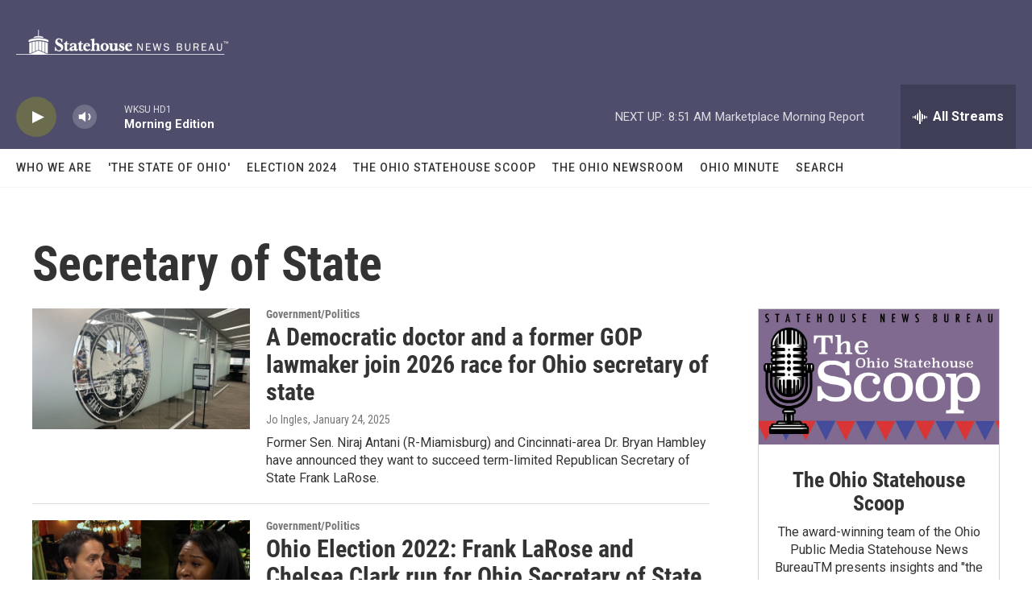

--- FILE ---
content_type: text/html; charset=utf-8
request_url: https://www.google.com/recaptcha/api2/aframe
body_size: 268
content:
<!DOCTYPE HTML><html><head><meta http-equiv="content-type" content="text/html; charset=UTF-8"></head><body><script nonce="ejH-AXeCvUxNRHamiZjYmQ">/** Anti-fraud and anti-abuse applications only. See google.com/recaptcha */ try{var clients={'sodar':'https://pagead2.googlesyndication.com/pagead/sodar?'};window.addEventListener("message",function(a){try{if(a.source===window.parent){var b=JSON.parse(a.data);var c=clients[b['id']];if(c){var d=document.createElement('img');d.src=c+b['params']+'&rc='+(localStorage.getItem("rc::a")?sessionStorage.getItem("rc::b"):"");window.document.body.appendChild(d);sessionStorage.setItem("rc::e",parseInt(sessionStorage.getItem("rc::e")||0)+1);localStorage.setItem("rc::h",'1768826125603');}}}catch(b){}});window.parent.postMessage("_grecaptcha_ready", "*");}catch(b){}</script></body></html>